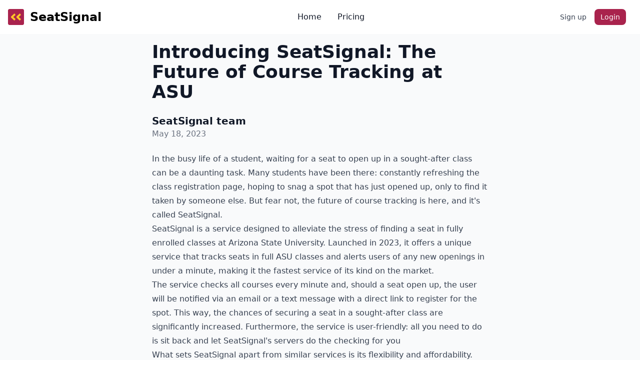

--- FILE ---
content_type: text/html
request_url: https://seatsignal.com/blog/introducing-seatsignal
body_size: 3508
content:
<!DOCTYPE html>
<html lang="en">
	<head>
		<script async src="https://www.googletagmanager.com/gtag/js?id=G-QZ73JZRFCD"></script>
		<script>
		window.dataLayer = window.dataLayer || [];
		function gtag(){dataLayer.push(arguments);}
		gtag('js', new Date());

		gtag('config', 'G-QZ73JZRFCD');
		</script>
		<meta charset="utf-8" />
		<link rel="apple-touch-icon" sizes="180x180" href="/apple-touch-icon.png">
		<link rel="icon" type="image/png" sizes="32x32" href="/favicon-32x32.png">
		<link rel="icon" type="image/png" sizes="16x16" href="/favicon-16x16.png">
		<link rel="manifest" href="/site.webmanifest">
		<meta name="viewport" content="width=device-width" />
		<meta name="description" content="Effortlessly track ASU class seats with SeatSignal! Real-time alerts for open spots.">
		<meta property='og:description'  content='Find open ASU class seats swiftly with SeatSignal! Stay ahead with instant alerts.'>
		<meta name='twitter:description' content='SeatSignal: your ASU class seat tracker. Get timely alerts & secure your spot!'>
		<meta property="og:image"  content="http://seatsignal.com/android-chrome-512x512.png">
		<meta name="twitter:image" content="http://seatsignal.com/android-chrome-512x512.png">
		<meta name="keywords" content="ASU, Arizona State University, seat, seatsignal, spot, seat tracker, alert, class, registration, class opening, open seat, class finder, fast, arizona, university">
		<meta name="robots" content="index, follow">
		<meta http-equiv="Content-Type" content="text/html; charset=utf-8">
		<meta name="language" content="English">
		
		<link href="../_app/immutable/assets/0.cglAtRtu.css" rel="stylesheet"><title>SeatSignal - Introducing SeatSignal</title><!-- HEAD_svelte-1vt9wh3_START --><meta name="title" content="SeatSignal - Introducing SeatSignal"><meta property="og:title" content="SeatSignal - Introducing SeatSignal"><meta name="twitter:title" content="SeatSignal - Introducing SeatSignal"><!-- HEAD_svelte-1vt9wh3_END -->
	</head>
	<body data-sveltekit-preload-data="hover">
		<div style="display: contents">
			  <section class="bg-gray-50 dark:bg-gray-900 h-fit min-h-full flex flex-col"> <nav class="bg-white border-gray-800 dark:bg-gray-900"><div class="max-w-screen-xl flex items-center justify-between mx-auto flex-wrap p-4"><a href="/" class="flex items-center"><img src="/android-chrome-512x512.png" height="32" width="32" class="mr-3" alt="SeatSignal Logo"> <span class="self-center text-xl sm:text-2xl font-semibold whitespace-nowrap dark:text-white" data-svelte-h="svelte-1s162fz">SeatSignal</span> <div class="relative w-0 flex items-center ml-3"></div></a> <div class="flex md:order-2 items-center"><a href="/signup" class="font-medium text-sm block py-2 pl-3 pr-2 sm:pr-4 text-gray-700 dark:text-primary-500 whitespace-nowrap" data-svelte-h="svelte-q22x0s">Sign up</a> <a href="/login" class="text-white text-sm bg-primary-600 hover:bg-primary-700 focus:ring-4 focus:outline-none focus:ring-primary-300 font-medium rounded-lg px-3 py-1.5 text-center sm:mr-3 dark:bg-primary-600 dark:hover:bg-primary-700 dark:focus:ring-primary-800 flex justify-center items-center" data-svelte-h="svelte-16icwuj">Login</a> <button data-collapse-toggle="navbar-cta" type="button" class="inline-flex items-center p-2 text-sm text-gray-500 rounded-lg md:hidden hover:bg-gray-100 focus:outline-none focus:ring-2 focus:ring-gray-200 dark:text-gray-400 dark:hover:bg-gray-700 dark:focus:ring-gray-600" aria-controls="navbar-cta" aria-expanded="false" data-svelte-h="svelte-88uyl2"><span class="sr-only">Open main menu</span> <svg class="w-6 h-6" aria-hidden="true" fill="currentColor" viewBox="0 0 20 20" xmlns="http://www.w3.org/2000/svg"><path fill-rule="evenodd" d="M3 5a1 1 0 011-1h12a1 1 0 110 2H4a1 1 0 01-1-1zM3 10a1 1 0 011-1h12a1 1 0 110 2H4a1 1 0 01-1-1zM3 15a1 1 0 011-1h12a1 1 0 110 2H4a1 1 0 01-1-1z" clip-rule="evenodd"></path></svg></button></div> <div class="w-full md:block md:w-auto hidden" id="navbar-default"><ul class="font-medium flex flex-col p-4 md:p-0 mt-4 border border-gray-100 rounded-lg bg-gray-50 md:flex-row md:space-x-8 md:mt-0 md:border-0 md:bg-white dark:bg-gray-800 md:dark:bg-gray-900 dark:border-gray-700"><li><a href="/" class="block py-2 pl-3 pr-4 text-gray-900 rounded hover:bg-gray-100 md:hover:bg-transparent md:border-0 md:hover:text-primary-700 md:p-0 dark:text-white md:dark:hover:text-primary-500 dark:hover:bg-gray-700 dark:hover:text-white md:dark:hover:bg-transparent" data-svelte-h="svelte-f54ohq">Home</a></li> <li><a href="/purchase" class="block py-2 pl-3 pr-4 text-gray-900 rounded hover:bg-gray-100 md:hover:bg-transparent md:border-0 md:hover:text-primary-700 md:p-0 dark:text-white md:dark:hover:text-primary-500 dark:hover:bg-gray-700 dark:hover:text-white md:dark:hover:bg-transparent" data-svelte-h="svelte-1ib7ids">Pricing</a></li> </ul></div></div> </nav> <div style="flex:1;"><div class="flex justify-between px-4 mx-auto mt-4 max-w-screen-xl " data-svelte-h="svelte-194mf9j"><article class="mx-auto w-full max-w-2xl format format-sm sm:format-base lg:format-lg format-blue dark:format-invert"><header class="mb-4 lg:mb-6 not-format"><h1 class="mb-4 text-3xl font-extrabold leading-tight text-gray-900 lg:mb-6 lg:text-4xl dark:text-white">Introducing SeatSignal: The Future of Course Tracking at ASU</h1> <div><p class="text-xl font-bold text-gray-900 dark:text-white">SeatSignal team</p> <p class="text-base font-light text-gray-500 dark:text-gray-400"><time datetime="2023-05-15" title="May 18th, 2023">May 18, 2023</time></p></div></header> <span class="prose"><p>In the busy life of a student, waiting for a seat to open up in a sought-after class can be a daunting task. Many students have been there: constantly refreshing the class registration page, hoping to snag a spot that has just opened up, only to find it taken by someone else. But fear not, the future of course tracking is here, and it&#39;s called SeatSignal.</p> <p>SeatSignal is a service designed to alleviate the stress of finding a seat in fully enrolled classes at Arizona State University. Launched in 2023, it offers a unique service that tracks seats in full ASU classes and alerts users of any new openings in under a minute, making it the fastest service of its kind on the market.</p> <p>The service checks all courses every minute and, should a seat open up, the user will be notified via an email or a text message with a direct link to register for the spot. This way, the chances of securing a seat in a sought-after class are significantly increased. Furthermore, the service is user-friendly: all you need to do is sit back and let SeatSignal&#39;s servers do the checking for you</p> <p>What sets SeatSignal apart from similar services is its flexibility and affordability. Unlike other services that require a commitment to track a specific course for the entire semester, SeatSignal allows users to change the course they are tracking at any time. This feature provides an added layer of convenience for users, as it allows them to adapt to changing circumstances and needs throughout the semester.</p> <p>In terms of pricing, SeatSignal offers various affordable plans to cater to different users&#39; needs. The pricing is structured around slots, which work for a selected term and can be interchanged for any course the user wants. For just $2, a user can purchase one slot for one semester. If a user needs to track more courses, two slots can be purchased for $3, and five slots for $5. These prices make SeatSignal an accessible tool for students on any budget</p> <p>With SeatSignal, the days of constantly refreshing the class registration page and the stress of missing out on a sought-after class are over. It&#39;s time to embrace the future of course tracking at ASU. For more information, visit <a href="https://seatsignal.com">https://seatsignal.com</a></p></span></article></div></div> <footer class="bg-white rounded-lg shadow m-4 dark:bg-gray-800" data-svelte-h="svelte-sip1r5"><div class="w-full mx-auto max-w-screen-xl p-4 md:flex md:items-center md:justify-between"><span class="text-sm text-gray-500 sm:text-center dark:text-gray-400">© 2025 <a href="/" class="hover:underline">SeatSignal LLC</a>. All Rights Reserved.</span> <ul class="flex flex-wrap items-center mt-3 text-sm font-medium text-gray-500 dark:text-gray-400 sm:mt-0"><li><a href="/contact" class="mr-4 hover:underline md:mr-6 ">Contact</a></li> <li><a href="/terms" class="mr-4 hover:underline md:mr-6">Terms and Conditions</a></li></ul></div></footer></section> 
			
			<script>
				{
					__sveltekit_mqpo8u = {
						base: new URL("..", location).pathname.slice(0, -1)
					};

					const element = document.currentScript.parentElement;

					const data = [{"type":"data","data":{userSession:void 0,userData:null},"uses":{}},null];

					Promise.all([
						import("../_app/immutable/entry/start.B4LRggmV.js"),
						import("../_app/immutable/entry/app.7LzyDAZV.js")
					]).then(([kit, app]) => {
						kit.start(app, element, {
							node_ids: [0, 5],
							data,
							form: null,
							error: null
						});
					});
				}
			</script>
		
		</div>
	</body>
</html>


--- FILE ---
content_type: application/javascript; charset=utf-8
request_url: https://seatsignal.com/_app/immutable/chunks/index.CsDGdccG.js
body_size: 2335
content:
var C=Object.defineProperty;var D=(e,t,n)=>t in e?C(e,t,{enumerable:!0,configurable:!0,writable:!0,value:n}):e[t]=n;var p=(e,t,n)=>(D(e,typeof t!="symbol"?t+"":t,n),n);import{r as h,n as y,i as w,j as T,k as E,l as j,m as N,p as B,q as H,v as b,w as L,x as I,y as P}from"./15.BEF2UkU4.js";let $=!1;function q(){$=!0}function M(){$=!1}function O(e,t,n,i){for(;e<t;){const r=e+(t-e>>1);n(r)<=i?e=r+1:t=r}return e}function R(e){if(e.hydrate_init)return;e.hydrate_init=!0;let t=e.childNodes;if(e.nodeName==="HEAD"){const s=[];for(let l=0;l<t.length;l++){const o=t[l];o.claim_order!==void 0&&s.push(o)}t=s}const n=new Int32Array(t.length+1),i=new Int32Array(t.length);n[0]=-1;let r=0;for(let s=0;s<t.length;s++){const l=t[s].claim_order,o=(r>0&&t[n[r]].claim_order<=l?r+1:O(1,r,d=>t[n[d]].claim_order,l))-1;i[s]=n[o]+1;const f=o+1;n[f]=s,r=Math.max(f,r)}const u=[],a=[];let c=t.length-1;for(let s=n[r]+1;s!=0;s=i[s-1]){for(u.push(t[s-1]);c>=s;c--)a.push(t[c]);c--}for(;c>=0;c--)a.push(t[c]);u.reverse(),a.sort((s,l)=>s.claim_order-l.claim_order);for(let s=0,l=0;s<a.length;s++){for(;l<u.length&&a[s].claim_order>=u[l].claim_order;)l++;const o=l<u.length?u[l]:null;e.insertBefore(a[s],o)}}function z(e,t){if($){for(R(e),(e.actual_end_child===void 0||e.actual_end_child!==null&&e.actual_end_child.parentNode!==e)&&(e.actual_end_child=e.firstChild);e.actual_end_child!==null&&e.actual_end_child.claim_order===void 0;)e.actual_end_child=e.actual_end_child.nextSibling;t!==e.actual_end_child?(t.claim_order!==void 0||t.parentNode!==e)&&e.insertBefore(t,e.actual_end_child):e.actual_end_child=t.nextSibling}else(t.parentNode!==e||t.nextSibling!==null)&&e.appendChild(t)}function te(e,t,n){$&&!n?z(e,t):(t.parentNode!==e||t.nextSibling!=n)&&e.insertBefore(t,n||null)}function F(e){e.parentNode&&e.parentNode.removeChild(e)}function ne(e,t){for(let n=0;n<e.length;n+=1)e[n]&&e[n].d(t)}function G(e){return document.createElement(e)}function U(e){return document.createElementNS("http://www.w3.org/2000/svg",e)}function x(e){return document.createTextNode(e)}function ie(){return x(" ")}function re(){return x("")}function se(e,t,n,i){return e.addEventListener(t,n,i),()=>e.removeEventListener(t,n,i)}function le(e){return function(t){return t.preventDefault(),e.call(this,t)}}function ae(e,t,n){n==null?e.removeAttribute(t):e.getAttribute(t)!==n&&e.setAttribute(t,n)}function ue(e){return e.dataset.svelteH}function V(e){return Array.from(e.childNodes)}function W(e){e.claim_info===void 0&&(e.claim_info={last_index:0,total_claimed:0})}function A(e,t,n,i,r=!1){W(e);const u=(()=>{for(let a=e.claim_info.last_index;a<e.length;a++){const c=e[a];if(t(c)){const s=n(c);return s===void 0?e.splice(a,1):e[a]=s,r||(e.claim_info.last_index=a),c}}for(let a=e.claim_info.last_index-1;a>=0;a--){const c=e[a];if(t(c)){const s=n(c);return s===void 0?e.splice(a,1):e[a]=s,r?s===void 0&&e.claim_info.last_index--:e.claim_info.last_index=a,c}}return i()})();return u.claim_order=e.claim_info.total_claimed,e.claim_info.total_claimed+=1,u}function S(e,t,n,i){return A(e,r=>r.nodeName===t,r=>{const u=[];for(let a=0;a<r.attributes.length;a++){const c=r.attributes[a];n[c.name]||u.push(c.name)}u.forEach(a=>r.removeAttribute(a))},()=>i(t))}function ce(e,t,n){return S(e,t,n,G)}function fe(e,t,n){return S(e,t,n,U)}function J(e,t){return A(e,n=>n.nodeType===3,n=>{const i=""+t;if(n.data.startsWith(i)){if(n.data.length!==i.length)return n.splitText(i.length)}else n.data=i},()=>x(t),!0)}function oe(e){return J(e," ")}function _e(e,t){t=""+t,e.data!==t&&(e.data=t)}function de(e,t){e.value=t??""}function me(e,t,n,i){n==null?e.style.removeProperty(t):e.style.setProperty(t,n,i?"important":"")}function he(e,t,n){e.classList.toggle(t,!!n)}function $e(e,t){const n=[];let i=0;for(const r of t.childNodes)if(r.nodeType===8){const u=r.textContent.trim();u===`HEAD_${e}_END`?(i-=1,n.push(r)):u===`HEAD_${e}_START`&&(i+=1,n.push(r))}else i>0&&n.push(r);return n}function pe(e,t){return new e(t)}const m=new Set;let _;function ye(){_={r:0,c:[],p:_}}function xe(){_.r||h(_.c),_=_.p}function K(e,t){e&&e.i&&(m.delete(e),e.i(t))}function ge(e,t,n,i){if(e&&e.o){if(m.has(e))return;m.add(e),_.c.push(()=>{m.delete(e),i&&(n&&e.d(1),i())}),e.o(t)}else i&&i()}function ve(e){e&&e.c()}function we(e,t){e&&e.l(t)}function Q(e,t,n){const{fragment:i,after_update:r}=e.$$;i&&i.m(t,n),N(()=>{const u=e.$$.on_mount.map(L).filter(E);e.$$.on_destroy?e.$$.on_destroy.push(...u):h(u),e.$$.on_mount=[]}),r.forEach(N)}function X(e,t){const n=e.$$;n.fragment!==null&&(B(n.after_update),h(n.on_destroy),n.fragment&&n.fragment.d(t),n.on_destroy=n.fragment=null,n.ctx=[])}function Y(e,t){e.$$.dirty[0]===-1&&(I.push(e),P(),e.$$.dirty.fill(0)),e.$$.dirty[t/31|0]|=1<<t%31}function Ne(e,t,n,i,r,u,a=null,c=[-1]){const s=H;b(e);const l=e.$$={fragment:null,ctx:[],props:u,update:y,not_equal:r,bound:w(),on_mount:[],on_destroy:[],on_disconnect:[],before_update:[],after_update:[],context:new Map(t.context||(s?s.$$.context:[])),callbacks:w(),dirty:c,skip_bound:!1,root:t.target||s.$$.root};a&&a(l.root);let o=!1;if(l.ctx=n?n(e,t.props||{},(f,d,...g)=>{const v=g.length?g[0]:d;return l.ctx&&r(l.ctx[f],l.ctx[f]=v)&&(!l.skip_bound&&l.bound[f]&&l.bound[f](v),o&&Y(e,f)),d}):[],l.update(),o=!0,h(l.before_update),l.fragment=i?i(l.ctx):!1,t.target){if(t.hydrate){q();const f=V(t.target);l.fragment&&l.fragment.l(f),f.forEach(F)}else l.fragment&&l.fragment.c();t.intro&&K(e.$$.fragment),Q(e,t.target,t.anchor),M(),T()}b(s)}class be{constructor(){p(this,"$$");p(this,"$$set")}$destroy(){X(this,1),this.$destroy=y}$on(t,n){if(!E(n))return y;const i=this.$$.callbacks[t]||(this.$$.callbacks[t]=[]);return i.push(n),()=>{const r=i.indexOf(n);r!==-1&&i.splice(r,1)}}$set(t){this.$$set&&!j(t)&&(this.$$.skip_bound=!0,this.$$set(t),this.$$.skip_bound=!1)}}const Z="4";typeof window<"u"&&(window.__svelte||(window.__svelte={v:new Set})).v.add(Z);export{pe as A,ve as B,we as C,Q as D,X as E,$e as F,he as G,be as S,V as a,J as b,ce as c,F as d,G as e,oe as f,ue as g,ae as h,Ne as i,te as j,z as k,_e as l,de as m,se as n,re as o,U as p,fe as q,ne as r,ie as s,x as t,le as u,ge as v,xe as w,K as x,me as y,ye as z};


--- FILE ---
content_type: application/javascript; charset=utf-8
request_url: https://seatsignal.com/_app/immutable/chunks/15.BEF2UkU4.js
body_size: 810
content:
function x(){}function w(t,n){for(const e in n)t[e]=n[e];return t}function j(t){return t()}function z(){return Object.create(null)}function E(t){t.forEach(j)}function P(t){return typeof t=="function"}function F(t,n){return t!=t?n==n:t!==n||t&&typeof t=="object"||typeof t=="function"}let i;function T(t,n){return t===n?!0:(i||(i=document.createElement("a")),i.href=n,t===i.href)}function U(t){return Object.keys(t).length===0}function O(t,...n){if(t==null){for(const r of n)r(void 0);return x}const e=t.subscribe(...n);return e.unsubscribe?()=>e.unsubscribe():e}function A(t,n,e){t.$$.on_destroy.push(O(n,e))}function B(t,n,e,r){if(t){const o=y(t,n,e,r);return t[0](o)}}function y(t,n,e,r){return t[1]&&r?w(e.ctx.slice(),t[1](r(n))):e.ctx}function C(t,n,e,r){if(t[2]&&r){const o=t[2](r(e));if(n.dirty===void 0)return o;if(typeof o=="object"){const a=[],_=Math.max(n.dirty.length,o.length);for(let s=0;s<_;s+=1)a[s]=n.dirty[s]|o[s];return a}return n.dirty|o}return n.dirty}function D(t,n,e,r,o,a){if(o){const _=y(n,e,r,a);t.p(_,o)}}function G(t){if(t.ctx.length>32){const n=[],e=t.ctx.length/32;for(let r=0;r<e;r++)n[r]=-1;return n}return-1}let f;function h(t){f=t}function m(){if(!f)throw new Error("Function called outside component initialization");return f}function H(t){m().$$.on_mount.push(t)}function I(t){m().$$.after_update.push(t)}function J(t,n){const e=t.$$.callbacks[n.type];e&&e.slice().forEach(r=>r.call(this,n))}const l=[],b=[];let u=[];const g=[],k=Promise.resolve();let p=!1;function q(){p||(p=!0,k.then(M))}function K(){return q(),k}function v(t){u.push(t)}const d=new Set;let c=0;function M(){if(c!==0)return;const t=f;do{try{for(;c<l.length;){const n=l[c];c++,h(n),S(n.$$)}}catch(n){throw l.length=0,c=0,n}for(h(null),l.length=0,c=0;b.length;)b.pop()();for(let n=0;n<u.length;n+=1){const e=u[n];d.has(e)||(d.add(e),e())}u.length=0}while(l.length);for(;g.length;)g.pop()();p=!1,d.clear(),h(t)}function S(t){if(t.fragment!==null){t.update(),E(t.before_update);const n=t.dirty;t.dirty=[-1],t.fragment&&t.fragment.p(t.ctx,n),t.after_update.forEach(v)}}function L(t){const n=[],e=[];u.forEach(r=>t.indexOf(r)===-1?n.push(r):e.push(r)),e.forEach(r=>r()),u=n}const N=Object.freeze(Object.defineProperty({__proto__:null},Symbol.toStringTag,{value:"Module"}));export{N as _,I as a,J as b,A as c,b as d,T as e,B as f,G as g,C as h,z as i,M as j,P as k,U as l,v as m,x as n,H as o,L as p,f as q,E as r,F as s,K as t,D as u,h as v,j as w,l as x,q as y};


--- FILE ---
content_type: application/javascript; charset=utf-8
request_url: https://seatsignal.com/_app/immutable/chunks/public.OIaJlxht.js
body_size: 509
content:
import{r as n,c as o,g as r,o as c}from"./index-e3d5d3f4.vvZooBjo.js";import{i as p}from"./entry.BFquAbwo.js";var d="firebase",f="9.23.0";/**
 * @license
 * Copyright 2020 Google LLC
 *
 * Licensed under the Apache License, Version 2.0 (the "License");
 * you may not use this file except in compliance with the License.
 * You may obtain a copy of the License at
 *
 *   http://www.apache.org/licenses/LICENSE-2.0
 *
 * Unless required by applicable law or agreed to in writing, software
 * distributed under the License is distributed on an "AS IS" BASIS,
 * WITHOUT WARRANTIES OR CONDITIONS OF ANY KIND, either express or implied.
 * See the License for the specific language governing permissions and
 * limitations under the License.
 */n(d,f,"app");let t;async function i(e){const a={method:"POST",headers:{"Content-Type":"application/json;charset=utf-8"},body:JSON.stringify({token:e})};(await(await fetch("/api/token",a)).json()).success&&await p()}function g(){const e=r(t);c(e,async a=>{if(a){const s=await a.getIdToken();await i(s)}else await i("")},a=>console.error(a.message))}function I(e){t||(t=o(e),g())}const u='{"apiKey":"AIzaSyAAG4iBxGfOL_2xOLP_iGIOCGas0zbzpOw","authDomain":"auth.seatsignal.com","projectId":"seatsignal","storageBucket":"seatsignal.appspot.com","messagingSenderId":"987821217845","appId":"1:987821217845:web:e19ebbbc072d9a1142f97c"}';export{u as P,I as i};


--- FILE ---
content_type: application/javascript; charset=utf-8
request_url: https://seatsignal.com/_app/immutable/nodes/0.BYtybZ4i.js
body_size: 3953
content:
import{s as se,e as Ae,n as M,c as be,f as Ie,u as Le,g as Te,h as Me,o as He}from"../chunks/15.BEF2UkU4.js";import{S as ne,i as ie,e as f,s as L,F as Pe,c as m,d as u,f as T,a as x,g as S,h as n,G as ke,k as p,j as k,n as O,o as ye,B as ve,C as xe,y as Ne,D as we,x as ae,v as le,E as Ce}from"../chunks/index.CsDGdccG.js";import{p as je,n as De}from"../chunks/stores.CuBj_iYj.js";import{i as Oe,P as Ve}from"../chunks/public.OIaJlxht.js";function ze(i){let e,t=i[6]&&Se();return{c(){t&&t.c(),e=ye()},l(r){t&&t.l(r),e=ye()},m(r,a){t&&t.m(r,a),k(r,e,a)},p(r,a){r[6]?t||(t=Se(),t.c(),t.m(e.parentNode,e)):t&&(t.d(1),t=null)},d(r){r&&u(e),t&&t.d(r)}}}function Se(i){let e;return{c(){e=f("div"),this.h()},l(t){e=m(t,"DIV",{class:!0}),x(e).forEach(u),this.h()},h(){n(e,"class","custom-loader hidden md:absolute svelte-18ty11t")},m(t,r){k(t,e,r)},d(t){t&&u(e)}}}function Be(i){let e,t="Courses";return{c(){e=f("a"),e.textContent=t,this.h()},l(r){e=m(r,"A",{href:!0,class:!0,"data-svelte-h":!0}),S(e)!=="svelte-cumt78"&&(e.textContent=t),this.h()},h(){n(e,"href","/lessons"),n(e,"class","text-white text-sm bg-primary-600 hover:bg-primary-700 focus:ring-4 focus:outline-none focus:ring-primary-300 font-medium rounded-lg px-3 py-1.5 text-center sm:mr-3 dark:bg-primary-600 dark:hover:bg-primary-700 dark:focus:ring-primary-800 flex justify-center items-center")},m(r,a){k(r,e,a)},d(r){r&&u(e)}}}function Fe(i){let e,t="Sign up",r,a,l="Login";return{c(){e=f("a"),e.textContent=t,r=L(),a=f("a"),a.textContent=l,this.h()},l(s){e=m(s,"A",{href:!0,class:!0,"data-svelte-h":!0}),S(e)!=="svelte-q22x0s"&&(e.textContent=t),r=T(s),a=m(s,"A",{href:!0,class:!0,"data-svelte-h":!0}),S(a)!=="svelte-16icwuj"&&(a.textContent=l),this.h()},h(){n(e,"href","/signup"),n(e,"class","font-medium text-sm block py-2 pl-3 pr-2 sm:pr-4 text-gray-700 dark:text-primary-500 whitespace-nowrap"),n(a,"href","/login"),n(a,"class","text-white text-sm bg-primary-600 hover:bg-primary-700 focus:ring-4 focus:outline-none focus:ring-primary-300 font-medium rounded-lg px-3 py-1.5 text-center sm:mr-3 dark:bg-primary-600 dark:hover:bg-primary-700 dark:focus:ring-primary-800 flex justify-center items-center")},m(s,_){k(s,e,_),k(s,r,_),k(s,a,_)},d(s){s&&(u(e),u(r),u(a))}}}function Ue(i){let e,t="Home",r,a;return{c(){e=f("a"),e.textContent=t,this.h()},l(l){e=m(l,"A",{href:!0,class:!0,"data-svelte-h":!0}),S(e)!=="svelte-f54ohq"&&(e.textContent=t),this.h()},h(){n(e,"href","/"),n(e,"class","block py-2 pl-3 pr-4 text-gray-900 rounded hover:bg-gray-100 md:hover:bg-transparent md:border-0 md:hover:text-primary-700 md:p-0 dark:text-white md:dark:hover:text-primary-500 dark:hover:bg-gray-700 dark:hover:text-white md:dark:hover:bg-transparent")},m(l,s){k(l,e,s),r||(a=O(e,"click",i[12]),r=!0)},p:M,d(l){l&&u(e),r=!1,a()}}}function qe(i){let e,t="Home",r,a;return{c(){e=f("a"),e.textContent=t,this.h()},l(l){e=m(l,"A",{href:!0,class:!0,"aria-current":!0,"data-svelte-h":!0}),S(e)!=="svelte-1h4ydoe"&&(e.textContent=t),this.h()},h(){n(e,"href","/"),n(e,"class","block py-2 pl-3 pr-4 text-white bg-primary-600 rounded md:bg-transparent md:text-primary-600 md:p-0 md:dark:text-primary-500"),n(e,"aria-current","page")},m(l,s){k(l,e,s),r||(a=O(e,"click",i[11]),r=!0)},p:M,d(l){l&&u(e),r=!1,a()}}}function Re(i){let e,t="Pricing",r,a;return{c(){e=f("a"),e.textContent=t,this.h()},l(l){e=m(l,"A",{href:!0,class:!0,"data-svelte-h":!0}),S(e)!=="svelte-1ib7ids"&&(e.textContent=t),this.h()},h(){n(e,"href","/purchase"),n(e,"class","block py-2 pl-3 pr-4 text-gray-900 rounded hover:bg-gray-100 md:hover:bg-transparent md:border-0 md:hover:text-primary-700 md:p-0 dark:text-white md:dark:hover:text-primary-500 dark:hover:bg-gray-700 dark:hover:text-white md:dark:hover:bg-transparent")},m(l,s){k(l,e,s),r||(a=O(e,"click",i[14]),r=!0)},p:M,d(l){l&&u(e),r=!1,a()}}}function Ge(i){let e,t="Pricing",r,a;return{c(){e=f("a"),e.textContent=t,this.h()},l(l){e=m(l,"A",{href:!0,class:!0,"aria-current":!0,"data-svelte-h":!0}),S(e)!=="svelte-1n7t7ls"&&(e.textContent=t),this.h()},h(){n(e,"href","/purchase"),n(e,"class","block py-2 pl-3 pr-4 text-white bg-primary-600 rounded md:bg-transparent md:text-primary-600 md:p-0 md:dark:text-primary-500"),n(e,"aria-current","page")},m(l,s){k(l,e,s),r||(a=O(e,"click",i[13]),r=!0)},p:M,d(l){l&&u(e),r=!1,a()}}}function Ee(i){let e;function t(l,s){return l[3]?Ke:Je}let r=t(i),a=r(i);return{c(){e=f("li"),a.c()},l(l){e=m(l,"LI",{});var s=x(e);a.l(s),s.forEach(u)},m(l,s){k(l,e,s),a.m(e,null)},p(l,s){r===(r=t(l))&&a?a.p(l,s):(a.d(1),a=r(l),a&&(a.c(),a.m(e,null)))},d(l){l&&u(e),a.d()}}}function Je(i){let e,t="Profile",r,a;return{c(){e=f("a"),e.textContent=t,this.h()},l(l){e=m(l,"A",{href:!0,class:!0,"data-svelte-h":!0}),S(e)!=="svelte-4ghbjz"&&(e.textContent=t),this.h()},h(){n(e,"href","/profile"),n(e,"class","block py-2 pl-3 pr-4 text-gray-900 rounded hover:bg-gray-100 md:hover:bg-transparent md:border-0 md:hover:text-primary-700 md:p-0 dark:text-white md:dark:hover:text-primary-500 dark:hover:bg-gray-700 dark:hover:text-white md:dark:hover:bg-transparent")},m(l,s){k(l,e,s),r||(a=O(e,"click",i[16]),r=!0)},p:M,d(l){l&&u(e),r=!1,a()}}}function Ke(i){let e,t="Profile",r,a;return{c(){e=f("a"),e.textContent=t,this.h()},l(l){e=m(l,"A",{href:!0,class:!0,"aria-current":!0,"data-svelte-h":!0}),S(e)!=="svelte-1fvdalb"&&(e.textContent=t),this.h()},h(){n(e,"href","/profile"),n(e,"class","block py-2 pl-3 pr-4 text-white bg-primary-600 rounded md:bg-transparent md:text-primary-600 md:p-0 md:dark:text-primary-500"),n(e,"aria-current","page")},m(l,s){k(l,e,s),r||(a=O(e,"click",i[15]),r=!0)},p:M,d(l){l&&u(e),r=!1,a()}}}function Qe(i){let e,t,r,a,l,s,_,w,h,o,c,b,J,q,H,K="SeatSignal",R,D,G,y,Q,C,oe='<span class="sr-only">Open main menu</span> <svg class="w-6 h-6" aria-hidden="true" fill="currentColor" viewBox="0 0 20 20" xmlns="http://www.w3.org/2000/svg"><path fill-rule="evenodd" d="M3 5a1 1 0 011-1h12a1 1 0 110 2H4a1 1 0 01-1-1zM3 10a1 1 0 011-1h12a1 1 0 110 2H4a1 1 0 01-1-1zM3 15a1 1 0 011-1h12a1 1 0 110 2H4a1 1 0 01-1-1z" clip-rule="evenodd"></path></svg>',$,P,E,V,ee,z,te,re,ce;document.title=e="SeatSignal"+i[4];let N=ze(i);function ue(d,g){return d[0]?Be:Fe}let W=ue(i),j=W(i);function de(d,g){return d[1]?qe:Ue}let X=de(i),A=X(i);function fe(d,g){return d[2]?Ge:Re}let Y=fe(i),I=Y(i),v=i[0]&&Ee(i);return{c(){t=f("meta"),a=f("meta"),s=f("meta"),w=L(),h=f("nav"),o=f("div"),c=f("a"),b=f("img"),q=L(),H=f("span"),H.textContent=K,R=L(),D=f("div"),N&&N.c(),G=L(),y=f("div"),j.c(),Q=L(),C=f("button"),C.innerHTML=oe,$=L(),P=f("div"),E=f("ul"),V=f("li"),A.c(),ee=L(),z=f("li"),I.c(),te=L(),v&&v.c(),this.h()},l(d){const g=Pe("svelte-1vt9wh3",document.head);t=m(g,"META",{name:!0,content:!0}),a=m(g,"META",{property:!0,content:!0}),s=m(g,"META",{name:!0,content:!0}),g.forEach(u),w=T(d),h=m(d,"NAV",{class:!0});var me=x(h);o=m(me,"DIV",{class:!0});var B=x(o);c=m(B,"A",{href:!0,class:!0});var F=x(c);b=m(F,"IMG",{src:!0,height:!0,width:!0,class:!0,alt:!0}),q=T(F),H=m(F,"SPAN",{class:!0,"data-svelte-h":!0}),S(H)!=="svelte-1s162fz"&&(H.textContent=K),R=T(F),D=m(F,"DIV",{class:!0});var he=x(D);N&&N.l(he),he.forEach(u),F.forEach(u),G=T(B),y=m(B,"DIV",{class:!0});var Z=x(y);j.l(Z),Q=T(Z),C=m(Z,"BUTTON",{"data-collapse-toggle":!0,type:!0,class:!0,"aria-controls":!0,"aria-expanded":!0,"data-svelte-h":!0}),S(C)!=="svelte-88uyl2"&&(C.innerHTML=oe),Z.forEach(u),$=T(B),P=m(B,"DIV",{class:!0,id:!0});var pe=x(P);E=m(pe,"UL",{class:!0});var U=x(E);V=m(U,"LI",{});var ge=x(V);A.l(ge),ge.forEach(u),ee=T(U),z=m(U,"LI",{});var _e=x(z);I.l(_e),_e.forEach(u),te=T(U),v&&v.l(U),U.forEach(u),pe.forEach(u),B.forEach(u),me.forEach(u),this.h()},h(){n(t,"name","title"),n(t,"content",r="SeatSignal"+i[4]),n(a,"property","og:title"),n(a,"content",l="SeatSignal"+i[4]),n(s,"name","twitter:title"),n(s,"content",_="SeatSignal"+i[4]),Ae(b.src,J="/android-chrome-512x512.png")||n(b,"src",J),n(b,"height","32"),n(b,"width","32"),n(b,"class","mr-3"),n(b,"alt","SeatSignal Logo"),n(H,"class","self-center text-xl sm:text-2xl font-semibold whitespace-nowrap dark:text-white"),n(D,"class","relative w-0 flex items-center ml-3"),n(c,"href","/"),n(c,"class","flex items-center"),n(C,"data-collapse-toggle","navbar-cta"),n(C,"type","button"),n(C,"class","inline-flex items-center p-2 text-sm text-gray-500 rounded-lg md:hidden hover:bg-gray-100 focus:outline-none focus:ring-2 focus:ring-gray-200 dark:text-gray-400 dark:hover:bg-gray-700 dark:focus:ring-gray-600"),n(C,"aria-controls","navbar-cta"),n(C,"aria-expanded","false"),n(y,"class","flex md:order-2 items-center"),n(E,"class","font-medium flex flex-col p-4 md:p-0 mt-4 border border-gray-100 rounded-lg bg-gray-50 md:flex-row md:space-x-8 md:mt-0 md:border-0 md:bg-white dark:bg-gray-800 md:dark:bg-gray-900 dark:border-gray-700"),n(P,"class","w-full md:block md:w-auto"),n(P,"id","navbar-default"),ke(P,"hidden",i[5]),n(o,"class","max-w-screen-xl flex items-center justify-between mx-auto flex-wrap p-4"),n(h,"class","bg-white border-gray-800 dark:bg-gray-900")},m(d,g){p(document.head,t),p(document.head,a),p(document.head,s),k(d,w,g),k(d,h,g),p(h,o),p(o,c),p(c,b),p(c,q),p(c,H),p(c,R),p(c,D),N&&N.m(D,null),p(o,G),p(o,y),j.m(y,null),p(y,Q),p(y,C),p(o,$),p(o,P),p(P,E),p(E,V),A.m(V,null),p(E,ee),p(E,z),I.m(z,null),p(E,te),v&&v.m(E,null),re||(ce=O(C,"click",i[10]),re=!0)},p(d,[g]){g&16&&e!==(e="SeatSignal"+d[4])&&(document.title=e),g&16&&r!==(r="SeatSignal"+d[4])&&n(t,"content",r),g&16&&l!==(l="SeatSignal"+d[4])&&n(a,"content",l),g&16&&_!==(_="SeatSignal"+d[4])&&n(s,"content",_),N.p(d,g),W!==(W=ue(d))&&(j.d(1),j=W(d),j&&(j.c(),j.m(y,Q))),X===(X=de(d))&&A?A.p(d,g):(A.d(1),A=X(d),A&&(A.c(),A.m(V,null))),Y===(Y=fe(d))&&I?I.p(d,g):(I.d(1),I=Y(d),I&&(I.c(),I.m(z,null))),d[0]?v?v.p(d,g):(v=Ee(d),v.c(),v.m(E,null)):v&&(v.d(1),v=null),g&32&&ke(P,"hidden",d[5])},i:M,o:M,d(d){d&&(u(w),u(h)),u(t),u(a),u(s),N&&N.d(),j.d(),A.d(),I.d(),v&&v.d(),re=!1,ce()}}}function We(i,e,t){let r,a;be(i,je,y=>t(9,r=y)),be(i,De,y=>t(6,a=y));let{user:l}=e,s=r.route.id,_=!0,w=!1,h=!1,o=" - Track your ASU courses with ease!",c=!0;function b(){t(5,c=!c)}const J=()=>b(),q=()=>t(5,c=!0),H=()=>t(5,c=!0),K=()=>t(5,c=!0),R=()=>t(5,c=!0),D=()=>t(5,c=!0),G=()=>t(5,c=!0);return i.$$set=y=>{"user"in y&&t(0,l=y.user)},i.$$.update=()=>{if(i.$$.dirty&768)switch(t(1,_=!1),t(2,w=!1),t(3,h=!1),t(8,s=r.route.id??""),t(4,o=" - Track your ASU courses with ease!"),s.split("/")[1]){case"":t(1,_=!0);break;case"purchase":t(2,w=!0),t(4,o=" - Pricing");break;case"lessons":t(4,o=" - Courses");break;case"profile":t(3,h=!0),t(4,o=" - Profile");break;case"blog":t(4,o=" - Blog"),s.split("/").length>2&&s.split("/")[2]=="introducing-seatsignal"&&t(4,o=" - Introducing SeatSignal");break;case"login":t(4,o=" - Login");break;case"signup":t(4,o=" - Sign up");break}},[l,_,w,h,o,c,a,b,s,r,J,q,H,K,R,D,G]}class Xe extends ne{constructor(e){super(),ie(this,e,We,Qe,se,{user:0})}}function Ye(i){let e,t='<div class="w-full mx-auto max-w-screen-xl p-4 md:flex md:items-center md:justify-between"><span class="text-sm text-gray-500 sm:text-center dark:text-gray-400">© 2025 <a href="/" class="hover:underline">SeatSignal LLC</a>. All Rights Reserved.</span> <ul class="flex flex-wrap items-center mt-3 text-sm font-medium text-gray-500 dark:text-gray-400 sm:mt-0"><li><a href="/contact" class="mr-4 hover:underline md:mr-6 ">Contact</a></li> <li><a href="/terms" class="mr-4 hover:underline md:mr-6">Terms and Conditions</a></li></ul></div>';return{c(){e=f("footer"),e.innerHTML=t,this.h()},l(r){e=m(r,"FOOTER",{class:!0,"data-svelte-h":!0}),S(e)!=="svelte-sip1r5"&&(e.innerHTML=t),this.h()},h(){n(e,"class","bg-white rounded-lg shadow m-4 dark:bg-gray-800")},m(r,a){k(r,e,a)},p:M,i:M,o:M,d(r){r&&u(e)}}}class Ze extends ne{constructor(e){super(),ie(this,e,null,Ye,se,{})}}function $e(i){let e,t,r,a,l,s,_;t=new Xe({props:{user:i[0].userSession}});const w=i[2].default,h=Ie(w,i,i[1],null);return s=new Ze({}),{c(){e=f("section"),ve(t.$$.fragment),r=L(),a=f("div"),h&&h.c(),l=L(),ve(s.$$.fragment),this.h()},l(o){e=m(o,"SECTION",{class:!0});var c=x(e);xe(t.$$.fragment,c),r=T(c),a=m(c,"DIV",{style:!0});var b=x(a);h&&h.l(b),b.forEach(u),l=T(c),xe(s.$$.fragment,c),c.forEach(u),this.h()},h(){Ne(a,"flex","1"),n(e,"class","bg-gray-50 dark:bg-gray-900 h-fit min-h-full flex flex-col")},m(o,c){k(o,e,c),we(t,e,null),p(e,r),p(e,a),h&&h.m(a,null),p(e,l),we(s,e,null),_=!0},p(o,[c]){const b={};c&1&&(b.user=o[0].userSession),t.$set(b),h&&h.p&&(!_||c&2)&&Le(h,w,o,o[1],_?Me(w,o[1],c,null):Te(o[1]),null)},i(o){_||(ae(t.$$.fragment,o),ae(h,o),ae(s.$$.fragment,o),_=!0)},o(o){le(t.$$.fragment,o),le(h,o),le(s.$$.fragment,o),_=!1},d(o){o&&u(e),Ce(t),h&&h.d(o),Ce(s)}}}function et(i,e,t){let{$$slots:r={},$$scope:a}=e;He(()=>{try{Oe(JSON.parse(Ve))}catch(s){console.error(s)}});let{data:l}=e;return i.$$set=s=>{"data"in s&&t(0,l=s.data),"$$scope"in s&&t(1,a=s.$$scope)},[l,a,r]}class st extends ne{constructor(e){super(),ie(this,e,et,$e,se,{data:0})}}export{st as component};


--- FILE ---
content_type: application/javascript; charset=utf-8
request_url: https://seatsignal.com/_app/immutable/entry/start.B4LRggmV.js
body_size: -313
content:
import{a as t}from"../chunks/entry.BFquAbwo.js";export{t as start};


--- FILE ---
content_type: application/javascript; charset=utf-8
request_url: https://seatsignal.com/_app/immutable/nodes/1.CappH2CF.js
body_size: 593
content:
import{s as H,n as D,c as I}from"../chunks/15.BEF2UkU4.js";import{S as P,i as V,e as p,t as j,s as _,c as d,a as b,b as q,d as f,f as C,g as k,h as x,j as A,k as s,l as B}from"../chunks/index.CsDGdccG.js";import{p as W}from"../chunks/stores.CuBj_iYj.js";function z(u){let e,t,a,l=u[0].status+"",h,g,o,w="Something went wrong",v,i,E="We're sorry about that.",y,r,S="Back to Homepage";return{c(){e=p("div"),t=p("div"),a=p("h1"),h=j(l),g=_(),o=p("p"),o.textContent=w,v=_(),i=p("p"),i.textContent=E,y=_(),r=p("a"),r.textContent=S,this.h()},l(c){e=d(c,"DIV",{class:!0});var m=b(e);t=d(m,"DIV",{class:!0});var n=b(t);a=d(n,"H1",{class:!0});var $=b(a);h=q($,l),$.forEach(f),g=C(n),o=d(n,"P",{class:!0,"data-svelte-h":!0}),k(o)!=="svelte-1abymn7"&&(o.textContent=w),v=C(n),i=d(n,"P",{class:!0,"data-svelte-h":!0}),k(i)!=="svelte-1u0wys0"&&(i.textContent=E),y=C(n),r=d(n,"A",{href:!0,class:!0,"data-svelte-h":!0}),k(r)!=="svelte-191r7wv"&&(r.textContent=S),n.forEach(f),m.forEach(f),this.h()},h(){x(a,"class","mb-4 text-7xl tracking-tight font-extrabold lg:text-9xl text-primary-600 dark:text-primary-500"),x(o,"class","mb-4 text-3xl tracking-tight font-bold text-gray-900 md:text-4xl dark:text-white"),x(i,"class","mb-4 text-lg font-light text-gray-500 dark:text-gray-400"),x(r,"href","/"),x(r,"class","inline-flex text-white bg-primary-600 hover:bg-primary-800 focus:ring-4 focus:outline-none focus:ring-primary-300 font-medium rounded-lg text-sm px-5 py-2.5 text-center dark:focus:ring-primary-900 my-4"),x(t,"class","mx-auto max-w-screen-sm text-center"),x(e,"class","py-8 px-4 mx-auto max-w-screen-xl lg:py-16 lg:px-6")},m(c,m){A(c,e,m),s(e,t),s(t,a),s(a,h),s(t,g),s(t,o),s(t,v),s(t,i),s(t,y),s(t,r)},p(c,[m]){m&1&&l!==(l=c[0].status+"")&&B(h,l)},i:D,o:D,d(c){c&&f(e)}}}function F(u,e,t){let a;return I(u,W,l=>t(0,a=l)),[a]}class L extends P{constructor(e){super(),V(this,e,F,z,H,{})}}export{L as component};


--- FILE ---
content_type: application/javascript; charset=utf-8
request_url: https://seatsignal.com/_app/immutable/nodes/5.Bz4vaMQA.js
body_size: 1370
content:
import{s as i,n as a}from"../chunks/15.BEF2UkU4.js";import{S as o,i as l,e as c,c as h,g as f,h as u,j as d,d as g}from"../chunks/index.CsDGdccG.js";function m(r){let e,s='<article class="mx-auto w-full max-w-2xl format format-sm sm:format-base lg:format-lg format-blue dark:format-invert"><header class="mb-4 lg:mb-6 not-format"><h1 class="mb-4 text-3xl font-extrabold leading-tight text-gray-900 lg:mb-6 lg:text-4xl dark:text-white">Introducing SeatSignal: The Future of Course Tracking at ASU</h1> <div><p class="text-xl font-bold text-gray-900 dark:text-white">SeatSignal team</p> <p class="text-base font-light text-gray-500 dark:text-gray-400"><time datetime="2023-05-15" title="May 18th, 2023">May 18, 2023</time></p></div></header> <span class="prose"><p>In the busy life of a student, waiting for a seat to open up in a sought-after class can be a daunting task. Many students have been there: constantly refreshing the class registration page, hoping to snag a spot that has just opened up, only to find it taken by someone else. But fear not, the future of course tracking is here, and it&#39;s called SeatSignal.</p> <p>SeatSignal is a service designed to alleviate the stress of finding a seat in fully enrolled classes at Arizona State University. Launched in 2023, it offers a unique service that tracks seats in full ASU classes and alerts users of any new openings in under a minute, making it the fastest service of its kind on the market.</p> <p>The service checks all courses every minute and, should a seat open up, the user will be notified via an email or a text message with a direct link to register for the spot. This way, the chances of securing a seat in a sought-after class are significantly increased. Furthermore, the service is user-friendly: all you need to do is sit back and let SeatSignal&#39;s servers do the checking for you</p> <p>What sets SeatSignal apart from similar services is its flexibility and affordability. Unlike other services that require a commitment to track a specific course for the entire semester, SeatSignal allows users to change the course they are tracking at any time. This feature provides an added layer of convenience for users, as it allows them to adapt to changing circumstances and needs throughout the semester.</p> <p>In terms of pricing, SeatSignal offers various affordable plans to cater to different users&#39; needs. The pricing is structured around slots, which work for a selected term and can be interchanged for any course the user wants. For just $2, a user can purchase one slot for one semester. If a user needs to track more courses, two slots can be purchased for $3, and five slots for $5. These prices make SeatSignal an accessible tool for students on any budget</p> <p>With SeatSignal, the days of constantly refreshing the class registration page and the stress of missing out on a sought-after class are over. It&#39;s time to embrace the future of course tracking at ASU. For more information, visit <a href="https://seatsignal.com">https://seatsignal.com</a></p></span></article>';return{c(){e=c("div"),e.innerHTML=s,this.h()},l(t){e=h(t,"DIV",{class:!0,"data-svelte-h":!0}),f(e)!=="svelte-194mf9j"&&(e.innerHTML=s),this.h()},h(){u(e,"class","flex justify-between px-4 mx-auto mt-4 max-w-screen-xl ")},m(t,n){d(t,e,n)},p:a,i:a,o:a,d(t){t&&g(e)}}}class v extends o{constructor(e){super(),l(this,e,null,m,i,{})}}export{v as component};


--- FILE ---
content_type: application/javascript; charset=utf-8
request_url: https://seatsignal.com/_app/immutable/chunks/entry.BFquAbwo.js
body_size: 10955
content:
import{n as dt,s as ue,t as de}from"./15.BEF2UkU4.js";new URL("sveltekit-internal://");function he(t,n){return t==="/"||n==="ignore"?t:n==="never"?t.endsWith("/")?t.slice(0,-1):t:n==="always"&&!t.endsWith("/")?t+"/":t}function pe(t){return t.split("%25").map(decodeURI).join("%25")}function ge(t){for(const n in t)t[n]=decodeURIComponent(t[n]);return t}function ht({href:t}){return t.split("#")[0]}const me=["href","pathname","search","toString","toJSON"];function _e(t,n,e){const a=new URL(t);Object.defineProperty(a,"searchParams",{value:new Proxy(a.searchParams,{get(r,o){if(o==="get"||o==="getAll"||o==="has")return s=>(e(s),r[o](s));n();const i=Reflect.get(r,o);return typeof i=="function"?i.bind(r):i}}),enumerable:!0,configurable:!0});for(const r of me)Object.defineProperty(a,r,{get(){return n(),t[r]},enumerable:!0,configurable:!0});return a}const ye="/__data.json",we=".html__data.json";function ve(t){return t.endsWith(".html")?t.replace(/\.html$/,we):t.replace(/\/$/,"")+ye}function be(...t){let n=5381;for(const e of t)if(typeof e=="string"){let a=e.length;for(;a;)n=n*33^e.charCodeAt(--a)}else if(ArrayBuffer.isView(e)){const a=new Uint8Array(e.buffer,e.byteOffset,e.byteLength);let r=a.length;for(;r;)n=n*33^a[--r]}else throw new TypeError("value must be a string or TypedArray");return(n>>>0).toString(36)}function ke(t){const n=atob(t),e=new Uint8Array(n.length);for(let a=0;a<n.length;a++)e[a]=n.charCodeAt(a);return e.buffer}const Gt=window.fetch;window.fetch=(t,n)=>((t instanceof Request?t.method:(n==null?void 0:n.method)||"GET")!=="GET"&&M.delete(vt(t)),Gt(t,n));const M=new Map;function Ee(t,n){const e=vt(t,n),a=document.querySelector(e);if(a!=null&&a.textContent){let{body:r,...o}=JSON.parse(a.textContent);const i=a.getAttribute("data-ttl");return i&&M.set(e,{body:r,init:o,ttl:1e3*Number(i)}),a.getAttribute("data-b64")!==null&&(r=ke(r)),Promise.resolve(new Response(r,o))}return window.fetch(t,n)}function Se(t,n,e){if(M.size>0){const a=vt(t,e),r=M.get(a);if(r){if(performance.now()<r.ttl&&["default","force-cache","only-if-cached",void 0].includes(e==null?void 0:e.cache))return new Response(r.body,r.init);M.delete(a)}}return window.fetch(n,e)}function vt(t,n){let a=`script[data-sveltekit-fetched][data-url=${JSON.stringify(t instanceof Request?t.url:t)}]`;if(n!=null&&n.headers||n!=null&&n.body){const r=[];n.headers&&r.push([...new Headers(n.headers)].join(",")),n.body&&(typeof n.body=="string"||ArrayBuffer.isView(n.body))&&r.push(n.body),a+=`[data-hash="${be(...r)}"]`}return a}const Ae=/^(\[)?(\.\.\.)?(\w+)(?:=(\w+))?(\])?$/;function Re(t){const n=[];return{pattern:t==="/"?/^\/$/:new RegExp(`^${Le(t).map(a=>{const r=/^\[\.\.\.(\w+)(?:=(\w+))?\]$/.exec(a);if(r)return n.push({name:r[1],matcher:r[2],optional:!1,rest:!0,chained:!0}),"(?:/(.*))?";const o=/^\[\[(\w+)(?:=(\w+))?\]\]$/.exec(a);if(o)return n.push({name:o[1],matcher:o[2],optional:!0,rest:!1,chained:!0}),"(?:/([^/]+))?";if(!a)return;const i=a.split(/\[(.+?)\](?!\])/);return"/"+i.map((c,l)=>{if(l%2){if(c.startsWith("x+"))return pt(String.fromCharCode(parseInt(c.slice(2),16)));if(c.startsWith("u+"))return pt(String.fromCharCode(...c.slice(2).split("-").map(f=>parseInt(f,16))));const u=Ae.exec(c),[,h,g,d,_]=u;return n.push({name:d,matcher:_,optional:!!h,rest:!!g,chained:g?l===1&&i[0]==="":!1}),g?"(.*?)":h?"([^/]*)?":"([^/]+?)"}return pt(c)}).join("")}).join("")}/?$`),params:n}}function Ie(t){return!/^\([^)]+\)$/.test(t)}function Le(t){return t.slice(1).split("/").filter(Ie)}function Pe(t,n,e){const a={},r=t.slice(1),o=r.filter(s=>s!==void 0);let i=0;for(let s=0;s<n.length;s+=1){const c=n[s];let l=r[s-i];if(c.chained&&c.rest&&i&&(l=r.slice(s-i,s+1).filter(u=>u).join("/"),i=0),l===void 0){c.rest&&(a[c.name]="");continue}if(!c.matcher||e[c.matcher](l)){a[c.name]=l;const u=n[s+1],h=r[s+1];u&&!u.rest&&u.optional&&h&&c.chained&&(i=0),!u&&!h&&Object.keys(a).length===o.length&&(i=0);continue}if(c.optional&&c.chained){i++;continue}return}if(!i)return a}function pt(t){return t.normalize().replace(/[[\]]/g,"\\$&").replace(/%/g,"%25").replace(/\//g,"%2[Ff]").replace(/\?/g,"%3[Ff]").replace(/#/g,"%23").replace(/[.*+?^${}()|\\]/g,"\\$&")}function Ue({nodes:t,server_loads:n,dictionary:e,matchers:a}){const r=new Set(n);return Object.entries(e).map(([s,[c,l,u]])=>{const{pattern:h,params:g}=Re(s),d={id:s,exec:_=>{const f=h.exec(_);if(f)return Pe(f,g,a)},errors:[1,...u||[]].map(_=>t[_]),layouts:[0,...l||[]].map(i),leaf:o(c)};return d.errors.length=d.layouts.length=Math.max(d.errors.length,d.layouts.length),d});function o(s){const c=s<0;return c&&(s=~s),[c,t[s]]}function i(s){return s===void 0?s:[r.has(s),t[s]]}}function Mt(t,n=JSON.parse){try{return n(sessionStorage[t])}catch{}}function xt(t,n,e=JSON.stringify){const a=e(n);try{sessionStorage[t]=a}catch{}}const O=[];function bt(t,n=dt){let e;const a=new Set;function r(s){if(ue(t,s)&&(t=s,e)){const c=!O.length;for(const l of a)l[1](),O.push(l,t);if(c){for(let l=0;l<O.length;l+=2)O[l][0](O[l+1]);O.length=0}}}function o(s){r(s(t))}function i(s,c=dt){const l=[s,c];return a.add(l),a.size===1&&(e=n(r,o)||dt),s(t),()=>{a.delete(l),a.size===0&&e&&(e(),e=null)}}return{set:r,update:o,subscribe:i}}var qt;const P=((qt=globalThis.__sveltekit_mqpo8u)==null?void 0:qt.base)??"";var Ft;const Te=((Ft=globalThis.__sveltekit_mqpo8u)==null?void 0:Ft.assets)??P,xe="1763059364511",Ht="sveltekit:snapshot",Bt="sveltekit:scroll",Kt="sveltekit:states",Ne="sveltekit:pageurl",D="sveltekit:history",B="sveltekit:navigation",W={tap:1,hover:2,viewport:3,eager:4,off:-1,false:-1},Y=location.origin;function zt(t){if(t instanceof URL)return t;let n=document.baseURI;if(!n){const e=document.getElementsByTagName("base");n=e.length?e[0].href:document.URL}return new URL(t,n)}function kt(){return{x:pageXOffset,y:pageYOffset}}function j(t,n){return t.getAttribute(`data-sveltekit-${n}`)}const Nt={...W,"":W.hover};function Yt(t){let n=t.assignedSlot??t.parentNode;return(n==null?void 0:n.nodeType)===11&&(n=n.host),n}function Jt(t,n){for(;t&&t!==n;){if(t.nodeName.toUpperCase()==="A"&&t.hasAttribute("href"))return t;t=Yt(t)}}function _t(t,n){let e;try{e=new URL(t instanceof SVGAElement?t.href.baseVal:t.href,document.baseURI)}catch{}const a=t instanceof SVGAElement?t.target.baseVal:t.target,r=!e||!!a||at(e,n)||(t.getAttribute("rel")||"").split(/\s+/).includes("external"),o=(e==null?void 0:e.origin)===Y&&t.hasAttribute("download");return{url:e,external:r,target:a,download:o}}function X(t){let n=null,e=null,a=null,r=null,o=null,i=null,s=t;for(;s&&s!==document.documentElement;)a===null&&(a=j(s,"preload-code")),r===null&&(r=j(s,"preload-data")),n===null&&(n=j(s,"keepfocus")),e===null&&(e=j(s,"noscroll")),o===null&&(o=j(s,"reload")),i===null&&(i=j(s,"replacestate")),s=Yt(s);function c(l){switch(l){case"":case"true":return!0;case"off":case"false":return!1;default:return}}return{preload_code:Nt[a??"off"],preload_data:Nt[r??"off"],keepfocus:c(n),noscroll:c(e),reload:c(o),replace_state:c(i)}}function Ot(t){const n=bt(t);let e=!0;function a(){e=!0,n.update(i=>i)}function r(i){e=!1,n.set(i)}function o(i){let s;return n.subscribe(c=>{(s===void 0||e&&c!==s)&&i(s=c)})}return{notify:a,set:r,subscribe:o}}function Oe(){const{set:t,subscribe:n}=bt(!1);let e;async function a(){clearTimeout(e);try{const r=await fetch(`${Te}/_app/version.json`,{headers:{pragma:"no-cache","cache-control":"no-cache"}});if(!r.ok)return!1;const i=(await r.json()).version!==xe;return i&&(t(!0),clearTimeout(e)),i}catch{return!1}}return{subscribe:n,check:a}}function at(t,n){return t.origin!==Y||!t.pathname.startsWith(n)}const je=-1,$e=-2,De=-3,Ce=-4,Ve=-5,qe=-6;function Fe(t,n){if(typeof t=="number")return r(t,!0);if(!Array.isArray(t)||t.length===0)throw new Error("Invalid input");const e=t,a=Array(e.length);function r(o,i=!1){if(o===je)return;if(o===De)return NaN;if(o===Ce)return 1/0;if(o===Ve)return-1/0;if(o===qe)return-0;if(i)throw new Error("Invalid input");if(o in a)return a[o];const s=e[o];if(!s||typeof s!="object")a[o]=s;else if(Array.isArray(s))if(typeof s[0]=="string"){const c=s[0],l=n==null?void 0:n[c];if(l)return a[o]=l(r(s[1]));switch(c){case"Date":a[o]=new Date(s[1]);break;case"Set":const u=new Set;a[o]=u;for(let d=1;d<s.length;d+=1)u.add(r(s[d]));break;case"Map":const h=new Map;a[o]=h;for(let d=1;d<s.length;d+=2)h.set(r(s[d]),r(s[d+1]));break;case"RegExp":a[o]=new RegExp(s[1],s[2]);break;case"Object":a[o]=Object(s[1]);break;case"BigInt":a[o]=BigInt(s[1]);break;case"null":const g=Object.create(null);a[o]=g;for(let d=1;d<s.length;d+=2)g[s[d]]=r(s[d+1]);break;default:throw new Error(`Unknown type ${c}`)}}else{const c=new Array(s.length);a[o]=c;for(let l=0;l<s.length;l+=1){const u=s[l];u!==$e&&(c[l]=r(u))}}else{const c={};a[o]=c;for(const l in s){const u=s[l];c[l]=r(u)}}return a[o]}return r(0)}const Wt=new Set(["load","prerender","csr","ssr","trailingSlash","config"]);[...Wt];const Ge=new Set([...Wt]);[...Ge];function Me(t){return t.filter(n=>n!=null)}class rt{constructor(n,e){this.status=n,typeof e=="string"?this.body={message:e}:e?this.body=e:this.body={message:`Error: ${n}`}}toString(){return JSON.stringify(this.body)}}class Xt{constructor(n,e){this.status=n,this.location=e}}class Et extends Error{constructor(n,e,a){super(a),this.status=n,this.text=e}}const He="x-sveltekit-invalidated",Be="x-sveltekit-trailing-slash";function Z(t){return t instanceof rt||t instanceof Et?t.status:500}function Ke(t){return t instanceof Et?t.text:"Internal Error"}const N=Mt(Bt)??{},K=Mt(Ht)??{},T={url:Ot({}),page:Ot({}),navigating:bt(null),updated:Oe()};function St(t){N[t]=kt()}function ze(t,n){let e=t+1;for(;N[e];)delete N[e],e+=1;for(e=n+1;K[e];)delete K[e],e+=1}function V(t){return location.href=t.href,new Promise(()=>{})}function jt(){}let ot,yt,Q,U,wt,F;const Zt=[],tt=[];let R=null;const Qt=[],Ye=[];let $=[],y={branch:[],error:null,url:null},At=!1,et=!1,$t=!0,z=!1,G=!1,te=!1,st=!1,it,S,L,I,q;const H=new Set;let gt;async function on(t,n,e){var r,o;document.URL!==location.href&&(location.href=location.href),F=t,ot=Ue(t),U=document.documentElement,wt=n,yt=t.nodes[0],Q=t.nodes[1],yt(),Q(),S=(r=history.state)==null?void 0:r[D],L=(o=history.state)==null?void 0:o[B],S||(S=L=Date.now(),history.replaceState({...history.state,[D]:S,[B]:L},""));const a=N[S];a&&(history.scrollRestoration="manual",scrollTo(a.x,a.y)),e?await nn(wt,e):tn(location.href,{replaceState:!0}),en()}async function Je(){if(await(gt||(gt=Promise.resolve())),!gt)return;gt=null;const t=lt(y.url,!0);R=null;const n=q={},e=t&&await Pt(t);if(!(!e||n!==q)){if(e.type==="redirect")return Rt(new URL(e.location,y.url).href,{},1,n);e.props.page&&(I=e.props.page),y=e.state,ee(),it.$set(e.props)}}function ee(){Zt.length=0,st=!1}function ne(t){tt.some(n=>n==null?void 0:n.snapshot)&&(K[t]=tt.map(n=>{var e;return(e=n==null?void 0:n.snapshot)==null?void 0:e.capture()}))}function ae(t){var n;(n=K[t])==null||n.forEach((e,a)=>{var r,o;(o=(r=tt[a])==null?void 0:r.snapshot)==null||o.restore(e)})}function Dt(){St(S),xt(Bt,N),ne(L),xt(Ht,K)}async function Rt(t,n,e,a){return J({type:"goto",url:zt(t),keepfocus:n.keepFocus,noscroll:n.noScroll,replace_state:n.replaceState,state:n.state,redirect_count:e,nav_token:a,accept:()=>{n.invalidateAll&&(st=!0)}})}async function We(t){if(t.id!==(R==null?void 0:R.id)){const n={};H.add(n),R={id:t.id,token:n,promise:Pt({...t,preload:n}).then(e=>(H.delete(n),e.type==="loaded"&&e.state.error&&(R=null),e))}}return R.promise}async function mt(t){const n=ot.find(e=>e.exec(oe(t)));n&&await Promise.all([...n.layouts,n.leaf].map(e=>e==null?void 0:e[1]()))}function re(t,n,e){var o;y=t.state;const a=document.querySelector("style[data-sveltekit]");a&&a.remove(),I=t.props.page,it=new F.root({target:n,props:{...t.props,stores:T,components:tt},hydrate:e}),ae(L);const r={from:null,to:{params:y.params,route:{id:((o=y.route)==null?void 0:o.id)??null},url:new URL(location.href)},willUnload:!1,type:"enter",complete:Promise.resolve()};$.forEach(i=>i(r)),et=!0}async function nt({url:t,params:n,branch:e,status:a,error:r,route:o,form:i}){let s="never";if(P&&(t.pathname===P||t.pathname===P+"/"))s="always";else for(const d of e)(d==null?void 0:d.slash)!==void 0&&(s=d.slash);t.pathname=he(t.pathname,s),t.search=t.search;const c={type:"loaded",state:{url:t,params:n,branch:e,error:r,route:o},props:{constructors:Me(e).map(d=>d.node.component),page:I}};i!==void 0&&(c.props.form=i);let l={},u=!I,h=0;for(let d=0;d<Math.max(e.length,y.branch.length);d+=1){const _=e[d],f=y.branch[d];(_==null?void 0:_.data)!==(f==null?void 0:f.data)&&(u=!0),_&&(l={...l,..._.data},u&&(c.props[`data_${h}`]=l),h+=1)}return(!y.url||t.href!==y.url.href||y.error!==r||i!==void 0&&i!==I.form||u)&&(c.props.page={error:r,params:n,route:{id:(o==null?void 0:o.id)??null},state:{},status:a,url:new URL(t),form:i??null,data:u?l:I.data}),c}async function It({loader:t,parent:n,url:e,params:a,route:r,server_data_node:o}){var u,h,g;let i=null,s=!0;const c={dependencies:new Set,params:new Set,parent:!1,route:!1,url:!1,search_params:new Set},l=await t();if((u=l.universal)!=null&&u.load){let d=function(...f){for(const m of f){const{href:b}=new URL(m,e);c.dependencies.add(b)}};const _={route:new Proxy(r,{get:(f,m)=>(s&&(c.route=!0),f[m])}),params:new Proxy(a,{get:(f,m)=>(s&&c.params.add(m),f[m])}),data:(o==null?void 0:o.data)??null,url:_e(e,()=>{s&&(c.url=!0)},f=>{s&&c.search_params.add(f)}),async fetch(f,m){let b;f instanceof Request?(b=f.url,m={body:f.method==="GET"||f.method==="HEAD"?void 0:await f.blob(),cache:f.cache,credentials:f.credentials,headers:f.headers,integrity:f.integrity,keepalive:f.keepalive,method:f.method,mode:f.mode,redirect:f.redirect,referrer:f.referrer,referrerPolicy:f.referrerPolicy,signal:f.signal,...m}):b=f;const A=new URL(b,e);return s&&d(A.href),A.origin===e.origin&&(b=A.href.slice(e.origin.length)),et?Se(b,A.href,m):Ee(b,m)},setHeaders:()=>{},depends:d,parent(){return s&&(c.parent=!0),n()},untrack(f){s=!1;try{return f()}finally{s=!0}}};i=await l.universal.load.call(null,_)??null}return{node:l,loader:t,server:o,universal:(h=l.universal)!=null&&h.load?{type:"data",data:i,uses:c}:null,data:i??(o==null?void 0:o.data)??null,slash:((g=l.universal)==null?void 0:g.trailingSlash)??(o==null?void 0:o.slash)}}function Ct(t,n,e,a,r,o){if(st)return!0;if(!r)return!1;if(r.parent&&t||r.route&&n||r.url&&e)return!0;for(const i of r.search_params)if(a.has(i))return!0;for(const i of r.params)if(o[i]!==y.params[i])return!0;for(const i of r.dependencies)if(Zt.some(s=>s(new URL(i))))return!0;return!1}function Lt(t,n){return(t==null?void 0:t.type)==="data"?t:(t==null?void 0:t.type)==="skip"?n??null:null}function Xe(t,n){if(!t)return new Set(n.searchParams.keys());const e=new Set([...t.searchParams.keys(),...n.searchParams.keys()]);for(const a of e){const r=t.searchParams.getAll(a),o=n.searchParams.getAll(a);r.every(i=>o.includes(i))&&o.every(i=>r.includes(i))&&e.delete(a)}return e}function Vt({error:t,url:n,route:e,params:a}){return{type:"loaded",state:{error:t,url:n,route:e,params:a,branch:[]},props:{page:I,constructors:[]}}}async function Pt({id:t,invalidating:n,url:e,params:a,route:r,preload:o}){if((R==null?void 0:R.id)===t)return H.delete(R.token),R.promise;const{errors:i,layouts:s,leaf:c}=r,l=[...s,c];i.forEach(p=>p==null?void 0:p().catch(()=>{})),l.forEach(p=>p==null?void 0:p[1]().catch(()=>{}));let u=null;const h=y.url?t!==y.url.pathname+y.url.search:!1,g=y.route?r.id!==y.route.id:!1,d=Xe(y.url,e);let _=!1;const f=l.map((p,v)=>{var x;const k=y.branch[v],E=!!(p!=null&&p[0])&&((k==null?void 0:k.loader)!==p[1]||Ct(_,g,h,d,(x=k.server)==null?void 0:x.uses,a));return E&&(_=!0),E});if(f.some(Boolean)){try{u=await ce(e,f)}catch(p){const v=await C(p,{url:e,params:a,route:{id:t}});return H.has(o)?Vt({error:v,url:e,params:a,route:r}):ct({status:Z(p),error:v,url:e,route:r})}if(u.type==="redirect")return u}const m=u==null?void 0:u.nodes;let b=!1;const A=l.map(async(p,v)=>{var ft;if(!p)return;const k=y.branch[v],E=m==null?void 0:m[v];if((!E||E.type==="skip")&&p[1]===(k==null?void 0:k.loader)&&!Ct(b,g,h,d,(ft=k.universal)==null?void 0:ft.uses,a))return k;if(b=!0,(E==null?void 0:E.type)==="error")throw E;return It({loader:p[1],url:e,params:a,route:r,parent:async()=>{var Tt;const Ut={};for(let ut=0;ut<v;ut+=1)Object.assign(Ut,(Tt=await A[ut])==null?void 0:Tt.data);return Ut},server_data_node:Lt(E===void 0&&p[0]?{type:"skip"}:E??null,p[0]?k==null?void 0:k.server:void 0)})});for(const p of A)p.catch(()=>{});const w=[];for(let p=0;p<l.length;p+=1)if(l[p])try{w.push(await A[p])}catch(v){if(v instanceof Xt)return{type:"redirect",location:v.location};if(H.has(o))return Vt({error:await C(v,{params:a,url:e,route:{id:r.id}}),url:e,params:a,route:r});let k=Z(v),E;if(m!=null&&m.includes(v))k=v.status??k,E=v.error;else if(v instanceof rt)E=v.body;else{if(await T.updated.check())return await V(e);E=await C(v,{params:a,url:e,route:{id:r.id}})}const x=await Ze(p,w,i);return x?await nt({url:e,params:a,branch:w.slice(0,x.idx).concat(x.node),status:k,error:E,route:r}):await ie(e,{id:r.id},E,k)}else w.push(void 0);return await nt({url:e,params:a,branch:w,status:200,error:null,route:r,form:n?void 0:null})}async function Ze(t,n,e){for(;t--;)if(e[t]){let a=t;for(;!n[a];)a-=1;try{return{idx:a+1,node:{node:await e[t](),loader:e[t],data:{},server:null,universal:null}}}catch{continue}}}async function ct({status:t,error:n,url:e,route:a}){const r={};let o=null;if(F.server_loads[0]===0)try{const l=await ce(e,[!0]);if(l.type!=="data"||l.nodes[0]&&l.nodes[0].type!=="data")throw 0;o=l.nodes[0]??null}catch{(e.origin!==Y||e.pathname!==location.pathname||At)&&await V(e)}const s=await It({loader:yt,url:e,params:r,route:a,parent:()=>Promise.resolve({}),server_data_node:Lt(o)}),c={node:await Q(),loader:Q,universal:null,server:null,data:null};return await nt({url:e,params:r,branch:[s,c],status:t,error:n,route:null})}function lt(t,n){if(!t||at(t,P))return;let e;try{e=F.hooks.reroute({url:new URL(t)})??t.pathname}catch{return}const a=oe(e);for(const r of ot){const o=r.exec(a);if(o)return{id:t.pathname+t.search,invalidating:n,route:r,params:ge(o),url:t}}}function oe(t){return pe(t.slice(P.length)||"/")}function se({url:t,type:n,intent:e,delta:a}){let r=!1;const o=fe(y,e,t,n);a!==void 0&&(o.navigation.delta=a);const i={...o.navigation,cancel:()=>{r=!0,o.reject(new Error("navigation cancelled"))}};return z||Qt.forEach(s=>s(i)),r?null:o}async function J({type:t,url:n,popped:e,keepfocus:a,noscroll:r,replace_state:o,state:i={},redirect_count:s=0,nav_token:c={},accept:l=jt,block:u=jt}){const h=lt(n,!1),g=se({url:n,type:t,delta:e==null?void 0:e.delta,intent:h});if(!g){u();return}const d=S,_=L;l(),z=!0,et&&T.navigating.set(g.navigation),q=c;let f=h&&await Pt(h);if(!f){if(at(n,P))return await V(n);f=await ie(n,{id:null},await C(new Et(404,"Not Found",`Not found: ${n.pathname}`),{url:n,params:{},route:{id:null}}),404)}if(n=(h==null?void 0:h.url)||n,q!==c)return g.reject(new Error("navigation aborted")),!1;if(f.type==="redirect")if(s>=20)f=await ct({status:500,error:await C(new Error("Redirect loop"),{url:n,params:{},route:{id:null}}),url:n,route:{id:null}});else return Rt(new URL(f.location,n).href,{},s+1,c),!1;else f.props.page.status>=400&&await T.updated.check()&&await V(n);if(ee(),St(d),ne(_),f.props.page.url.pathname!==n.pathname&&(n.pathname=f.props.page.url.pathname),i=e?e.state:i,!e){const w=o?0:1,p={[D]:S+=w,[B]:L+=w,[Kt]:i};(o?history.replaceState:history.pushState).call(history,p,"",n),o||ze(S,L)}if(R=null,f.props.page.state=i,et){y=f.state,f.props.page&&(f.props.page.url=n);const w=(await Promise.all(Ye.map(p=>p(g.navigation)))).filter(p=>typeof p=="function");if(w.length>0){let p=function(){$=$.filter(v=>!w.includes(v))};w.push(p),$.push(...w)}it.$set(f.props),te=!0}else re(f,wt,!1);const{activeElement:m}=document;await de();const b=e?e.scroll:r?kt():null;if($t){const w=n.hash&&document.getElementById(decodeURIComponent(n.hash.slice(1)));b?scrollTo(b.x,b.y):w?w.scrollIntoView():scrollTo(0,0)}const A=document.activeElement!==m&&document.activeElement!==document.body;!a&&!A&&an(),$t=!0,f.props.page&&(I=f.props.page),z=!1,t==="popstate"&&ae(L),g.fulfil(void 0),$.forEach(w=>w(g.navigation)),T.navigating.set(null)}async function ie(t,n,e,a){return t.origin===Y&&t.pathname===location.pathname&&!At?await ct({status:a,error:e,url:t,route:n}):await V(t)}function Qe(){let t;U.addEventListener("mousemove",o=>{const i=o.target;clearTimeout(t),t=setTimeout(()=>{a(i,2)},20)});function n(o){a(o.composedPath()[0],1)}U.addEventListener("mousedown",n),U.addEventListener("touchstart",n,{passive:!0});const e=new IntersectionObserver(o=>{for(const i of o)i.isIntersecting&&(mt(i.target.href),e.unobserve(i.target))},{threshold:0});function a(o,i){const s=Jt(o,U);if(!s)return;const{url:c,external:l,download:u}=_t(s,P);if(l||u)return;const h=X(s);if(!h.reload)if(i<=h.preload_data){const g=lt(c,!1);g&&We(g)}else i<=h.preload_code&&mt(c.pathname)}function r(){e.disconnect();for(const o of U.querySelectorAll("a")){const{url:i,external:s,download:c}=_t(o,P);if(s||c)continue;const l=X(o);l.reload||(l.preload_code===W.viewport&&e.observe(o),l.preload_code===W.eager&&mt(i.pathname))}}$.push(r),r()}function C(t,n){if(t instanceof rt)return t.body;const e=Z(t),a=Ke(t);return F.hooks.handleError({error:t,event:n,status:e,message:a})??{message:a}}function tn(t,n={}){return t=zt(t),t.origin!==Y?Promise.reject(new Error("goto: invalid URL")):Rt(t,n,0)}function sn(){return st=!0,Je()}function en(){var n;history.scrollRestoration="manual",addEventListener("beforeunload",e=>{let a=!1;if(Dt(),!z){const r=fe(y,void 0,null,"leave"),o={...r.navigation,cancel:()=>{a=!0,r.reject(new Error("navigation cancelled"))}};Qt.forEach(i=>i(o))}a?(e.preventDefault(),e.returnValue=""):history.scrollRestoration="auto"}),addEventListener("visibilitychange",()=>{document.visibilityState==="hidden"&&Dt()}),(n=navigator.connection)!=null&&n.saveData||Qe(),U.addEventListener("click",e=>{var g;if(e.button||e.which!==1||e.metaKey||e.ctrlKey||e.shiftKey||e.altKey||e.defaultPrevented)return;const a=Jt(e.composedPath()[0],U);if(!a)return;const{url:r,external:o,target:i,download:s}=_t(a,P);if(!r)return;if(i==="_parent"||i==="_top"){if(window.parent!==window)return}else if(i&&i!=="_self")return;const c=X(a);if(!(a instanceof SVGAElement)&&r.protocol!==location.protocol&&!(r.protocol==="https:"||r.protocol==="http:")||s)return;if(o||c.reload){se({url:r,type:"link"})?z=!0:e.preventDefault();return}const[u,h]=r.href.split("#");if(h!==void 0&&u===ht(location)){const[,d]=y.url.href.split("#");if(d===h){e.preventDefault(),h===""||h==="top"&&a.ownerDocument.getElementById("top")===null?window.scrollTo({top:0}):(g=a.ownerDocument.getElementById(h))==null||g.scrollIntoView();return}if(G=!0,St(S),t(r),!c.replace_state)return;G=!1}e.preventDefault(),J({type:"link",url:r,keepfocus:c.keepfocus,noscroll:c.noscroll,replace_state:c.replace_state??r.href===location.href})}),U.addEventListener("submit",e=>{if(e.defaultPrevented)return;const a=HTMLFormElement.prototype.cloneNode.call(e.target),r=e.submitter;if(((r==null?void 0:r.formMethod)||a.method)!=="get")return;const i=new URL((r==null?void 0:r.hasAttribute("formaction"))&&(r==null?void 0:r.formAction)||a.action);if(at(i,P))return;const s=e.target,c=X(s);if(c.reload)return;e.preventDefault(),e.stopPropagation();const l=new FormData(s),u=r==null?void 0:r.getAttribute("name");u&&l.append(u,(r==null?void 0:r.getAttribute("value"))??""),i.search=new URLSearchParams(l).toString(),J({type:"form",url:i,keepfocus:c.keepfocus,noscroll:c.noscroll,replace_state:c.replace_state??i.href===location.href})}),addEventListener("popstate",async e=>{var a;if((a=e.state)!=null&&a[D]){const r=e.state[D];if(q={},r===S)return;const o=N[r],i=e.state[Kt]??{},s=new URL(e.state[Ne]??location.href),c=e.state[B],l=ht(location)===ht(y.url);if(c===L&&(te||l)){t(s),N[S]=kt(),o&&scrollTo(o.x,o.y),i!==I.state&&(I={...I,state:i},it.$set({page:I})),S=r;return}const h=r-S;await J({type:"popstate",url:s,popped:{state:i,scroll:o,delta:h},accept:()=>{S=r,L=c},block:()=>{history.go(-h)},nav_token:q})}else if(!G){const r=new URL(location.href);t(r)}}),addEventListener("hashchange",()=>{G&&(G=!1,history.replaceState({...history.state,[D]:++S,[B]:L},"",location.href))});for(const e of document.querySelectorAll("link"))e.rel==="icon"&&(e.href=e.href);addEventListener("pageshow",e=>{e.persisted&&T.navigating.set(null)});function t(e){y.url=e,T.page.set({...I,url:e}),T.page.notify()}}async function nn(t,{status:n=200,error:e,node_ids:a,params:r,route:o,data:i,form:s}){At=!0;const c=new URL(location.href);({params:r={},route:o={id:null}}=lt(c,!1)||{});let l;try{const u=a.map(async(d,_)=>{const f=i[_];return f!=null&&f.uses&&(f.uses=le(f.uses)),It({loader:F.nodes[d],url:c,params:r,route:o,parent:async()=>{const m={};for(let b=0;b<_;b+=1)Object.assign(m,(await u[b]).data);return m},server_data_node:Lt(f)})}),h=await Promise.all(u),g=ot.find(({id:d})=>d===o.id);if(g){const d=g.layouts;for(let _=0;_<d.length;_++)d[_]||h.splice(_,0,void 0)}l=await nt({url:c,params:r,branch:h,status:n,error:e,form:s,route:g??null})}catch(u){if(u instanceof Xt){await V(new URL(u.location,location.href));return}l=await ct({status:Z(u),error:await C(u,{url:c,params:r,route:o}),url:c,route:o})}l.props.page&&(l.props.page.state={}),re(l,t,!0)}async function ce(t,n){var r;const e=new URL(t);e.pathname=ve(t.pathname),t.pathname.endsWith("/")&&e.searchParams.append(Be,"1"),e.searchParams.append(He,n.map(o=>o?"1":"0").join(""));const a=await Gt(e.href);if(!a.ok){let o;throw(r=a.headers.get("content-type"))!=null&&r.includes("application/json")?o=await a.json():a.status===404?o="Not Found":a.status===500&&(o="Internal Error"),new rt(a.status,o)}return new Promise(async o=>{var h;const i=new Map,s=a.body.getReader(),c=new TextDecoder;function l(g){return Fe(g,{Promise:d=>new Promise((_,f)=>{i.set(d,{fulfil:_,reject:f})})})}let u="";for(;;){const{done:g,value:d}=await s.read();if(g&&!u)break;for(u+=!d&&u?`
`:c.decode(d,{stream:!0});;){const _=u.indexOf(`
`);if(_===-1)break;const f=JSON.parse(u.slice(0,_));if(u=u.slice(_+1),f.type==="redirect")return o(f);if(f.type==="data")(h=f.nodes)==null||h.forEach(m=>{(m==null?void 0:m.type)==="data"&&(m.uses=le(m.uses),m.data=l(m.data))}),o(f);else if(f.type==="chunk"){const{id:m,data:b,error:A}=f,w=i.get(m);i.delete(m),A?w.reject(l(A)):w.fulfil(l(b))}}}})}function le(t){return{dependencies:new Set((t==null?void 0:t.dependencies)??[]),params:new Set((t==null?void 0:t.params)??[]),parent:!!(t!=null&&t.parent),route:!!(t!=null&&t.route),url:!!(t!=null&&t.url),search_params:new Set((t==null?void 0:t.search_params)??[])}}function an(){const t=document.querySelector("[autofocus]");if(t)t.focus();else{const n=document.body,e=n.getAttribute("tabindex");n.tabIndex=-1,n.focus({preventScroll:!0,focusVisible:!1}),e!==null?n.setAttribute("tabindex",e):n.removeAttribute("tabindex");const a=getSelection();if(a&&a.type!=="None"){const r=[];for(let o=0;o<a.rangeCount;o+=1)r.push(a.getRangeAt(o));setTimeout(()=>{if(a.rangeCount===r.length){for(let o=0;o<a.rangeCount;o+=1){const i=r[o],s=a.getRangeAt(o);if(i.commonAncestorContainer!==s.commonAncestorContainer||i.startContainer!==s.startContainer||i.endContainer!==s.endContainer||i.startOffset!==s.startOffset||i.endOffset!==s.endOffset)return}a.removeAllRanges()}})}}}function fe(t,n,e,a){var c,l;let r,o;const i=new Promise((u,h)=>{r=u,o=h});return i.catch(()=>{}),{navigation:{from:{params:t.params,route:{id:((c=t.route)==null?void 0:c.id)??null},url:t.url},to:e&&{params:(n==null?void 0:n.params)??null,route:{id:((l=n==null?void 0:n.route)==null?void 0:l.id)??null},url:e},willUnload:!n,type:a,complete:i},fulfil:r,reject:o}}export{on as a,tn as g,sn as i,T as s};


--- FILE ---
content_type: application/javascript; charset=utf-8
request_url: https://seatsignal.com/_app/immutable/entry/app.7LzyDAZV.js
body_size: 2741
content:
function __vite__mapDeps(indexes) {
  if (!__vite__mapDeps.viteFileDeps) {
    __vite__mapDeps.viteFileDeps = ["../nodes/0.BYtybZ4i.js","../chunks/15.BEF2UkU4.js","../chunks/index.CsDGdccG.js","../chunks/stores.CuBj_iYj.js","../chunks/entry.BFquAbwo.js","../chunks/public.OIaJlxht.js","../chunks/index-e3d5d3f4.vvZooBjo.js","../assets/0.cglAtRtu.css","../nodes/1.CappH2CF.js","../nodes/2.CLvNo6VO.js","../nodes/3.DXaKcLRU.js","../assets/3.yqUYuwv1.css","../nodes/4.CbhF1bwI.js","../nodes/5.Bz4vaMQA.js","../nodes/6.CXcxsrB8.js","../nodes/7.BY_nIk5E.js","../nodes/8.CuH4SPwX.js","../nodes/9.mQaM8OH-.js","../nodes/10.Dd8qKY_1.js","../assets/10.0jvnYO6P.css","../nodes/11.Cv6Hmxs6.js","../nodes/12.BBFpu47T.js","../nodes/13.BTOl9Ppk.js","../nodes/14.CT1SaB5v.js","../nodes/16.DzrC36S5.js","../nodes/17.DYuuWnDt.js"]
  }
  return indexes.map((i) => __vite__mapDeps.viteFileDeps[i])
}
import{s as N,a as q,o as U,d as O,t as j}from"../chunks/15.BEF2UkU4.js";import{S as z,i as W,s as F,o as h,f as G,j as b,v as E,w as D,x as g,d as w,e as H,c as J,a as K,h as T,y as d,t as Q,b as X,l as Y,z as I,A as k,B as P,C as V,D as L,E as A}from"../chunks/index.CsDGdccG.js";const Z="modulepreload",M=function(a,e){return new URL(a,e).href},y={},u=function(e,i,n){let r=Promise.resolve();if(i&&i.length>0){const f=document.getElementsByTagName("link"),t=document.querySelector("meta[property=csp-nonce]"),o=(t==null?void 0:t.nonce)||(t==null?void 0:t.getAttribute("nonce"));r=Promise.all(i.map(s=>{if(s=M(s,n),s in y)return;y[s]=!0;const _=s.endsWith(".css"),l=_?'[rel="stylesheet"]':"";if(!!n)for(let v=f.length-1;v>=0;v--){const R=f[v];if(R.href===s&&(!_||R.rel==="stylesheet"))return}else if(document.querySelector(`link[href="${s}"]${l}`))return;const m=document.createElement("link");if(m.rel=_?"stylesheet":Z,_||(m.as="script",m.crossOrigin=""),m.href=s,o&&m.setAttribute("nonce",o),document.head.appendChild(m),_)return new Promise((v,R)=>{m.addEventListener("load",v),m.addEventListener("error",()=>R(new Error(`Unable to preload CSS for ${s}`)))})}))}return r.then(()=>e()).catch(f=>{const t=new Event("vite:preloadError",{cancelable:!0});if(t.payload=f,window.dispatchEvent(t),!t.defaultPrevented)throw f})},oe={};function $(a){let e,i,n;var r=a[1][0];function f(t,o){return{props:{data:t[3],form:t[2]}}}return r&&(e=k(r,f(a)),a[12](e)),{c(){e&&P(e.$$.fragment),i=h()},l(t){e&&V(e.$$.fragment,t),i=h()},m(t,o){e&&L(e,t,o),b(t,i,o),n=!0},p(t,o){if(o&2&&r!==(r=t[1][0])){if(e){I();const s=e;E(s.$$.fragment,1,0,()=>{A(s,1)}),D()}r?(e=k(r,f(t)),t[12](e),P(e.$$.fragment),g(e.$$.fragment,1),L(e,i.parentNode,i)):e=null}else if(r){const s={};o&8&&(s.data=t[3]),o&4&&(s.form=t[2]),e.$set(s)}},i(t){n||(e&&g(e.$$.fragment,t),n=!0)},o(t){e&&E(e.$$.fragment,t),n=!1},d(t){t&&w(i),a[12](null),e&&A(e,t)}}}function x(a){let e,i,n;var r=a[1][0];function f(t,o){return{props:{data:t[3],$$slots:{default:[ee]},$$scope:{ctx:t}}}}return r&&(e=k(r,f(a)),a[11](e)),{c(){e&&P(e.$$.fragment),i=h()},l(t){e&&V(e.$$.fragment,t),i=h()},m(t,o){e&&L(e,t,o),b(t,i,o),n=!0},p(t,o){if(o&2&&r!==(r=t[1][0])){if(e){I();const s=e;E(s.$$.fragment,1,0,()=>{A(s,1)}),D()}r?(e=k(r,f(t)),t[11](e),P(e.$$.fragment),g(e.$$.fragment,1),L(e,i.parentNode,i)):e=null}else if(r){const s={};o&8&&(s.data=t[3]),o&8215&&(s.$$scope={dirty:o,ctx:t}),e.$set(s)}},i(t){n||(e&&g(e.$$.fragment,t),n=!0)},o(t){e&&E(e.$$.fragment,t),n=!1},d(t){t&&w(i),a[11](null),e&&A(e,t)}}}function ee(a){let e,i,n;var r=a[1][1];function f(t,o){return{props:{data:t[4],form:t[2]}}}return r&&(e=k(r,f(a)),a[10](e)),{c(){e&&P(e.$$.fragment),i=h()},l(t){e&&V(e.$$.fragment,t),i=h()},m(t,o){e&&L(e,t,o),b(t,i,o),n=!0},p(t,o){if(o&2&&r!==(r=t[1][1])){if(e){I();const s=e;E(s.$$.fragment,1,0,()=>{A(s,1)}),D()}r?(e=k(r,f(t)),t[10](e),P(e.$$.fragment),g(e.$$.fragment,1),L(e,i.parentNode,i)):e=null}else if(r){const s={};o&16&&(s.data=t[4]),o&4&&(s.form=t[2]),e.$set(s)}},i(t){n||(e&&g(e.$$.fragment,t),n=!0)},o(t){e&&E(e.$$.fragment,t),n=!1},d(t){t&&w(i),a[10](null),e&&A(e,t)}}}function S(a){let e,i=a[6]&&C(a);return{c(){e=H("div"),i&&i.c(),this.h()},l(n){e=J(n,"DIV",{id:!0,"aria-live":!0,"aria-atomic":!0,style:!0});var r=K(e);i&&i.l(r),r.forEach(w),this.h()},h(){T(e,"id","svelte-announcer"),T(e,"aria-live","assertive"),T(e,"aria-atomic","true"),d(e,"position","absolute"),d(e,"left","0"),d(e,"top","0"),d(e,"clip","rect(0 0 0 0)"),d(e,"clip-path","inset(50%)"),d(e,"overflow","hidden"),d(e,"white-space","nowrap"),d(e,"width","1px"),d(e,"height","1px")},m(n,r){b(n,e,r),i&&i.m(e,null)},p(n,r){n[6]?i?i.p(n,r):(i=C(n),i.c(),i.m(e,null)):i&&(i.d(1),i=null)},d(n){n&&w(e),i&&i.d()}}}function C(a){let e;return{c(){e=Q(a[7])},l(i){e=X(i,a[7])},m(i,n){b(i,e,n)},p(i,n){n&128&&Y(e,i[7])},d(i){i&&w(e)}}}function te(a){let e,i,n,r,f;const t=[x,$],o=[];function s(l,p){return l[1][1]?0:1}e=s(a),i=o[e]=t[e](a);let _=a[5]&&S(a);return{c(){i.c(),n=F(),_&&_.c(),r=h()},l(l){i.l(l),n=G(l),_&&_.l(l),r=h()},m(l,p){o[e].m(l,p),b(l,n,p),_&&_.m(l,p),b(l,r,p),f=!0},p(l,[p]){let m=e;e=s(l),e===m?o[e].p(l,p):(I(),E(o[m],1,1,()=>{o[m]=null}),D(),i=o[e],i?i.p(l,p):(i=o[e]=t[e](l),i.c()),g(i,1),i.m(n.parentNode,n)),l[5]?_?_.p(l,p):(_=S(l),_.c(),_.m(r.parentNode,r)):_&&(_.d(1),_=null)},i(l){f||(g(i),f=!0)},o(l){E(i),f=!1},d(l){l&&(w(n),w(r)),o[e].d(l),_&&_.d(l)}}}function ie(a,e,i){let{stores:n}=e,{page:r}=e,{constructors:f}=e,{components:t=[]}=e,{form:o}=e,{data_0:s=null}=e,{data_1:_=null}=e;q(n.page.notify);let l=!1,p=!1,m=null;U(()=>{const c=n.page.subscribe(()=>{l&&(i(6,p=!0),j().then(()=>{i(7,m=document.title||"untitled page")}))});return i(5,l=!0),c});function v(c){O[c?"unshift":"push"](()=>{t[1]=c,i(0,t)})}function R(c){O[c?"unshift":"push"](()=>{t[0]=c,i(0,t)})}function B(c){O[c?"unshift":"push"](()=>{t[0]=c,i(0,t)})}return a.$$set=c=>{"stores"in c&&i(8,n=c.stores),"page"in c&&i(9,r=c.page),"constructors"in c&&i(1,f=c.constructors),"components"in c&&i(0,t=c.components),"form"in c&&i(2,o=c.form),"data_0"in c&&i(3,s=c.data_0),"data_1"in c&&i(4,_=c.data_1)},a.$$.update=()=>{a.$$.dirty&768&&n.page.set(r)},[t,f,o,s,_,l,p,m,n,r,v,R,B]}class se extends z{constructor(e){super(),W(this,e,ie,te,N,{stores:8,page:9,constructors:1,components:0,form:2,data_0:3,data_1:4})}}const ae=[()=>u(()=>import("../nodes/0.BYtybZ4i.js"),__vite__mapDeps([0,1,2,3,4,5,6,7]),import.meta.url),()=>u(()=>import("../nodes/1.CappH2CF.js"),__vite__mapDeps([8,1,2,3,4]),import.meta.url),()=>u(()=>import("../nodes/2.CLvNo6VO.js"),__vite__mapDeps([9,1,2]),import.meta.url),()=>u(()=>import("../nodes/3.DXaKcLRU.js"),__vite__mapDeps([10,1,2,4,3,5,6,11]),import.meta.url),()=>u(()=>import("../nodes/4.CbhF1bwI.js"),__vite__mapDeps([12,1,2]),import.meta.url),()=>u(()=>import("../nodes/5.Bz4vaMQA.js"),__vite__mapDeps([13,1,2]),import.meta.url),()=>u(()=>import("../nodes/6.CXcxsrB8.js"),__vite__mapDeps([14,1,2]),import.meta.url),()=>u(()=>import("../nodes/7.BY_nIk5E.js"),__vite__mapDeps([15,1,2]),import.meta.url),()=>u(()=>import("../nodes/8.CuH4SPwX.js"),__vite__mapDeps([16,1,2]),import.meta.url),()=>u(()=>import("../nodes/9.mQaM8OH-.js"),__vite__mapDeps([17,1,2,4,6]),import.meta.url),()=>u(()=>import("../nodes/10.Dd8qKY_1.js"),__vite__mapDeps([18,1,2,19]),import.meta.url),()=>u(()=>import("../nodes/11.Cv6Hmxs6.js"),__vite__mapDeps([20,1,2,4,6]),import.meta.url),()=>u(()=>import("../nodes/12.BBFpu47T.js"),__vite__mapDeps([21,1,2]),import.meta.url),()=>u(()=>import("../nodes/13.BTOl9Ppk.js"),__vite__mapDeps([22,1,2]),import.meta.url),()=>u(()=>import("../nodes/14.CT1SaB5v.js"),__vite__mapDeps([23,1,2]),import.meta.url),()=>u(()=>import("../chunks/15.BEF2UkU4.js").then(a=>a._),[],import.meta.url),()=>u(()=>import("../nodes/16.DzrC36S5.js"),__vite__mapDeps([24,1,2,4,6]),import.meta.url),()=>u(()=>import("../nodes/17.DYuuWnDt.js"),__vite__mapDeps([25,1,2]),import.meta.url)],le=[0],_e={"/":[2],"/authenticate":[-4],"/blog":[4],"/blog/introducing-seatsignal":[5],"/contact":[6],"/lessons":[-8],"/lessons/delete":[-9],"/login":[-10],"/new":[-11],"/profile":[-12],"/purchase":[-13],"/purchase/fail":[13],"/purchase/success":[14],"/redirect/[...path]":[-16],"/signup":[-17],"/terms":[17]},ce={handleError:({error:a})=>{console.error(a)},reroute:()=>{}};export{_e as dictionary,ce as hooks,oe as matchers,ae as nodes,se as root,le as server_loads};
